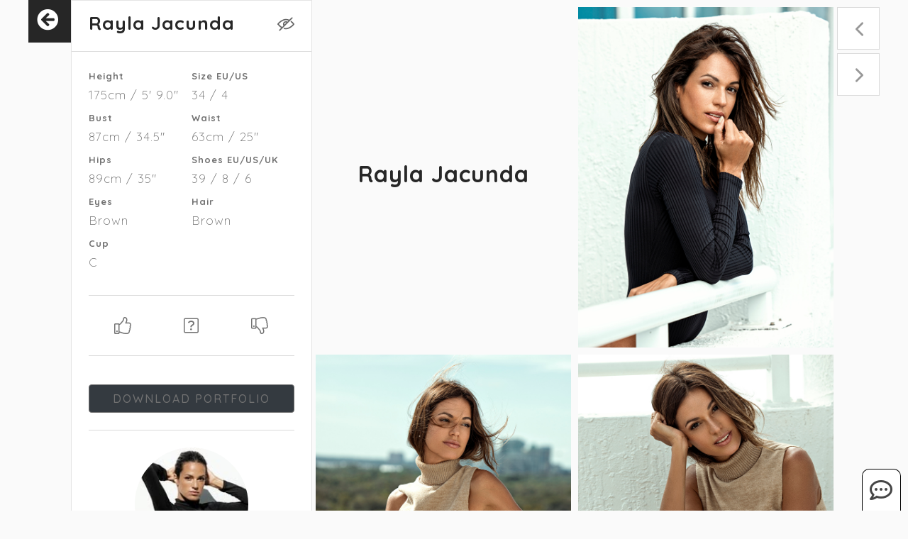

--- FILE ---
content_type: text/html; charset=UTF-8
request_url: https://select-package.agencypin.com/bundle/detail/badadefa2f211b2fe830778eef375532/25230/70470
body_size: 25008
content:
<!DOCTYPE html>
<html lang="en">
<head>
    <meta http-equiv="content-type" content="text/html;charset=UTF-8"/>
    <meta charset="utf-8">
    <meta http-equiv="X-UA-Compatible" content="IE=edge">
    <meta name="viewport" content="width=device-width, initial-scale=1.0, maximum-scale=1.0, user-scalable=no"/>
    <meta name="robots" content="noindex,nofollow">
    <title>Select Los Angeles package sent by Jill Sullivan</title>
    <link rel="shortcut icon" href="/public/favicon.ico">
    <link href="https://fonts.googleapis.com/css?family=Quicksand:300,400,500,700" rel="stylesheet">
    <link href="/public/assets/vendor/public.package.46091689.css" rel="stylesheet">
    <link rel="stylesheet" type="text/css" href="/public/pack_assets/css/v-9a6dfa1/package.min.css" />
</head>
<body class="pg-full pg-detail   nav-down">
    <div class="overlay" id="packageData" data-hash="badadefa2f211b2fe830778eef375532" data-recipient="70470">
    <div class="close-btn"></div>
    <div class="middle">
        <div class="detail">
                        <h3>Rayla Jacunda</h3>
                        <ul>
                                                            <li><span><strong>Height</strong></span><span>175cm / 5' 9.0"</span></li>
                                                                                <li><span><strong>Size EU/US</strong></span><span>34 / 4</span></li>
                                                                                <li><span><strong>Bust</strong></span><span>87cm / 34.5"</span></li>
                                                                                <li><span><strong>Waist</strong></span><span>63cm / 25"</span></li>
                                                                                <li><span><strong>Hips</strong></span><span>89cm / 35"</span></li>
                                                                                <li><span><strong>Shoes EU/US/UK</strong></span><span>39 / 8 / 6</span></li>
                                                                                <li><span><strong>Eyes</strong></span><span>Brown</span></li>
                                                                                <li><span><strong>Hair</strong></span><span>Brown</span></li>
                                                                                <li><span><strong>Cup</strong></span><span>C</span></li>
                                                </ul>
            
                        <div class="separator"></div>

                        
                                                <div class="model-actions active" data-id="1242311" data-recipient="70470">
                <div class="model-select like " data-type="1"><i class="fal fa-thumbs-up"></i></div>
                <div class="model-select question " data-type="2"><i class="fal fa-question-square"></i></div>
                <div class="model-select dislike " data-type="3"><i class="fal fa-thumbs-down"></i></div>
            </div>
            <div class="separator"></div>
                                    <div class="social">
                <ul>
                                                        </ul>
            </div>
                            
            
                            <a href="https://select-package.agencypin.com/bundle/detail/badadefa2f211b2fe830778eef375532/25230/70470/1/?download=portfolio" class="btn btn-full btn-dark" target="_blank" style="padding-top: 7px; padding-bottom: 7px;">Download portfolio</a>
                <div class="separator"></div>
            
                            <div class="model-instagram">
                    <div class="image">
                                                    <a href="https://www.instagram.com/raylajacunda" target="_blank">
                                                                    <img src="https://select-images.agencypin.com/files/instagram/profile/4747/raylajacunda.png" alt="raylajacunda"/>
                                                            </a>
                                            </div>
                    <div class="stats">
                        <span class="followers"><b>93.1K</b> followers</span>
                    </div>
                                            <div class="name">
                            <a href="https://www.instagram.com/raylajacunda" target="_blank">@raylajacunda</a>
                        </div>
                                    </div>
            
                            <div class="separator"></div>
            
                    </div>
    </div>
</div>

<header>
    <a class="back-btn" href="https://select-package.agencypin.com/bundle/index/badadefa2f211b2fe830778eef375532/70470"><i class="fas fa-arrow-circle-left"></i></a>
    <div class="name-holder"><h3>Rayla Jacunda</h3></div>
    <div class="menu-icon"><i class="fas fa-ellipsis-h"></i></div>
</header>
<main>
    <section class="detail">
                <div class="drop">
                    </div>

        <aside>
            <a href="https://select-package.agencypin.com/bundle/index/badadefa2f211b2fe830778eef375532/70470" class="back-btn"><i class="fas fa-arrow-circle-left"></i></a>
            <a href="#" class="show-btn"></a>
            <div class="detail-show">
                <div class="detail-container">
                    <a href="#" class="hide-btn">Hide</a>
                    <h3>Rayla Jacunda</h3>
                    <div class="detail-info">
                        
                        
                                                <ul>
                                                            <li><span><strong>Height</strong></span><span>175cm / 5' 9.0"</span></li>
                                                            <li><span><strong>Size EU/US</strong></span><span>34 / 4</span></li>
                                                            <li><span><strong>Bust</strong></span><span>87cm / 34.5"</span></li>
                                                            <li><span><strong>Waist</strong></span><span>63cm / 25"</span></li>
                                                            <li><span><strong>Hips</strong></span><span>89cm / 35"</span></li>
                                                            <li><span><strong>Shoes EU/US/UK</strong></span><span>39 / 8 / 6</span></li>
                                                            <li><span><strong>Eyes</strong></span><span>Brown</span></li>
                                                            <li><span><strong>Hair</strong></span><span>Brown</span></li>
                                                            <li><span><strong>Cup</strong></span><span>C</span></li>
                                                    </ul>
                        <div class="separator"></div>
                        
                        
                        
                                                                                                        <div class="model-actions active" data-id="1242311" data-recipient="70470">
                            <div class="model-select like " data-type="1"><i class="fal fa-thumbs-up"></i></div>
                            <div class="model-select question " data-type="2"><i class="fal fa-question-square"></i></div>
                            <div class="model-select dislike " data-type="3"><i class="fal fa-thumbs-down"></i></div>
                        </div>
                        <div class="separator"></div>
                        
                                                    <div class="social">
                                <ul>
                                                                                                        </ul>
                            </div>
                                                    
                        
                                                    <a href="https://select-package.agencypin.com/bundle/detail/badadefa2f211b2fe830778eef375532/25230/70470/1/?download=portfolio" class="btn btn-full btn-dark" target="_blank" style="padding-top: 7px; padding-bottom: 7px;">Download portfolio</a>
                            <div class="separator"></div>
                        
                                                    <div class="model-instagram">
                                <div class="image">
                                                                            <a href="https://www.instagram.com/raylajacunda" target="_blank">
                                                                                            <img src="https://select-images.agencypin.com/files/instagram/profile/4747/raylajacunda.png" alt="raylajacunda"/>
                                                                                    </a>
                                                                    </div>
                                <div class="stats">
                                    <span class="followers"><b>93.1K</b> followers</span>
                                </div>
                                                                    <div class="name">
                                        <a href="https://www.instagram.com/raylajacunda" target="_blank">@raylajacunda</a>
                                    </div>
                                                            </div>
                        
                                                    <div class="separator"></div>
                        
                                            </div>
                </div>
            </div>
        </aside>

        <!-- getModalTemplate == 1 -->
        <div class="portfolio my-gallery">
                                                                                                    <div class="figure col col-model-name">Rayla Jacunda</div>
                                                    
                        <div class="figure  col ">
                                                            <img src="https://select-s3.agencypin.com/files/gallery/25230/expanded/gallery_model_6BI_8UGev7Py.jpg" alt="Rayla Jacunda"/>
                                                    </div>

                                                    <div class="mobile-model-details">
                                <h3>Rayla Jacunda</h3>
                                <ul>
                                                                                                                        <li><span><strong>Height</strong></span><span>175cm / 5' 9.0"</span></li>
                                                                                                                                                                <li><span><strong>Size EU/US</strong></span><span>34 / 4</span></li>
                                                                                                                                                                <li><span><strong>Bust</strong></span><span>87cm / 34.5"</span></li>
                                                                                                                                                                <li><span><strong>Waist</strong></span><span>63cm / 25"</span></li>
                                                                                                                                                                <li><span><strong>Hips</strong></span><span>89cm / 35"</span></li>
                                                                                                                                                                <li><span><strong>Shoes EU/US/UK</strong></span><span>39 / 8 / 6</span></li>
                                                                                                                                                                <li><span><strong>Eyes</strong></span><span>Brown</span></li>
                                                                                                                                                                <li><span><strong>Hair</strong></span><span>Brown</span></li>
                                                                                                                                                                <li><span><strong>Cup</strong></span><span>C</span></li>
                                                                                                            </ul>
                                <div class="separator"></div>
                            </div>
                        
                                                                                
                        <div class="figure  col ">
                                                            <img src="https://select-s3.agencypin.com/files/gallery/25230/expanded/gallery_model_D1KGcCrxv4oz.jpg" alt="Rayla Jacunda"/>
                                                    </div>

                        
                                                                                
                        <div class="figure  col ">
                                                            <img src="https://select-s3.agencypin.com/files/gallery/25230/expanded/gallery_model_ZQO6HxM0IN7B.jpg" alt="Rayla Jacunda"/>
                                                    </div>

                        
                                                                                
                        <div class="figure  col ">
                                                            <img src="https://select-s3.agencypin.com/files/gallery/25230/expanded/gallery_model_zfFHcdA0i19j.png" alt="Rayla Jacunda"/>
                                                    </div>

                        
                                                                                
                        <div class="figure  col ">
                                                            <img src="https://select-s3.agencypin.com/files/gallery/25230/expanded/gallery_model_jhReBDcHzb0u.png" alt="Rayla Jacunda"/>
                                                    </div>

                        
                                                                                
                        <div class="figure  col ">
                                                            <img src="https://select-s3.agencypin.com/files/gallery/25230/expanded/gallery_model_WDKzyjTfP072.png" alt="Rayla Jacunda"/>
                                                    </div>

                        
                                                                                
                        <div class="figure  col ">
                                                            <img src="https://select-s3.agencypin.com/files/gallery/25230/expanded/gallery_model_nMgv70iDQ6Cz.png" alt="Rayla Jacunda"/>
                                                    </div>

                        
                                                                                
                        <div class="figure  col-full ">
                                                            <img src="https://select-s3.agencypin.com/files/gallery/25230/expanded/gallery_model_aSuMNX8hj3RG.png" alt="Rayla Jacunda"/>
                                                    </div>

                        
                                                                                
                        <div class="figure  col-full ">
                                                            <img src="https://select-s3.agencypin.com/files/gallery/25230/expanded/gallery_model_uBAZKrhMtsSP.png" alt="Rayla Jacunda"/>
                                                    </div>

                        
                                                                                
                        <div class="figure  col-full ">
                                                            <img src="https://select-s3.agencypin.com/files/gallery/25230/expanded/gallery_model_POket_nMaWZE.png" alt="Rayla Jacunda"/>
                                                    </div>

                        
                                                                                
                        <div class="figure  col ">
                                                            <img src="https://select-s3.agencypin.com/files/gallery/25230/expanded/gallery_model_W0GXlJyPs7v1.png" alt="Rayla Jacunda"/>
                                                    </div>

                        
                                                                                
                        <div class="figure  col ">
                                                            <img src="https://select-s3.agencypin.com/files/gallery/25230/expanded/gallery_model_gWI7XOcYFQhk.png" alt="Rayla Jacunda"/>
                                                    </div>

                        
                                                                                
                        <div class="figure  col-full ">
                                                            <img src="https://select-s3.agencypin.com/files/gallery/25230/expanded/gallery_model_KHAaIF2XQrJi.png" alt="Rayla Jacunda"/>
                                                    </div>

                        
                                                                                
                        <div class="figure  col-full ">
                                                            <img src="https://select-s3.agencypin.com/files/gallery/25230/expanded/gallery_model_3qQZAcaos4yt.png" alt="Rayla Jacunda"/>
                                                    </div>

                        
                                                                                
                        <div class="figure  col ">
                                                            <img src="https://select-s3.agencypin.com/files/gallery/25230/expanded/gallery_model_eRCu4r912Lv6.png" alt="Rayla Jacunda"/>
                                                    </div>

                        
                                                                                
                        <div class="figure  col ">
                                                            <img src="https://select-s3.agencypin.com/files/gallery/25230/expanded/gallery_model_MEuH2v5lbays.png" alt="Rayla Jacunda"/>
                                                    </div>

                        
                                                                                
                        <div class="figure  col ">
                                                            <img src="https://select-s3.agencypin.com/files/gallery/25230/expanded/gallery_model_aZO0xspcePEJ.png" alt="Rayla Jacunda"/>
                                                    </div>

                        
                                                                                
                        <div class="figure  col ">
                                                            <img src="https://select-s3.agencypin.com/files/gallery/25230/expanded/gallery_model_JnUVZPT2HOh9.png" alt="Rayla Jacunda"/>
                                                    </div>

                        
                                                                                
                        <div class="figure  col-full ">
                                                            <img src="https://select-s3.agencypin.com/files/gallery/25230/expanded/gallery_model_HrGbt3UTKR2S.png" alt="Rayla Jacunda"/>
                                                    </div>

                        
                                                                                
                        <div class="figure  col-full ">
                                                            <img src="https://select-s3.agencypin.com/files/gallery/25230/expanded/gallery_model_RDJmfbZaun7j.png" alt="Rayla Jacunda"/>
                                                    </div>

                        
                                                                                
                        <div class="figure  col-full ">
                                                            <img src="https://select-s3.agencypin.com/files/gallery/25230/expanded/gallery_model_7BkpA9EmNH08.png" alt="Rayla Jacunda"/>
                                                    </div>

                        
                                                                                
                        <div class="figure  col-full ">
                                                            <img src="https://select-s3.agencypin.com/files/gallery/25230/expanded/gallery_model_MOT_jFy7o9kL.png" alt="Rayla Jacunda"/>
                                                    </div>

                        
                                                                                
                        <div class="figure  col-full ">
                                                            <img src="https://select-s3.agencypin.com/files/gallery/25230/expanded/gallery_model_0FNzUQ459d6v.png" alt="Rayla Jacunda"/>
                                                    </div>

                        
                                                                                
                        <div class="figure  col-full ">
                                                            <img src="https://select-s3.agencypin.com/files/gallery/25230/expanded/gallery_model_XWc8SHT4b2zh.png" alt="Rayla Jacunda"/>
                                                    </div>

                        
                                                                                
                        <div class="figure  col ">
                                                            <img src="https://select-s3.agencypin.com/files/gallery/25230/expanded/gallery_model_wIzbUf1x2TGk.png" alt="Rayla Jacunda"/>
                                                    </div>

                        
                                                                                
                        <div class="figure  col ">
                                                            <img src="https://select-s3.agencypin.com/files/gallery/25230/expanded/gallery_model_5wDsfhA6BTNV.png" alt="Rayla Jacunda"/>
                                                    </div>

                        
                                                            <div class="page-nav">
                <div class="fixed">
                                        <a href="https://select-package.agencypin.com/bundle/detail/badadefa2f211b2fe830778eef375532/6666/70470" class="prev"></a>
                                                            <a href="https://select-package.agencypin.com/bundle/detail/badadefa2f211b2fe830778eef375532/7883/70470" class="next"></a>
                                    </div>
            </div>
        </div>
            </section>

    
        
    
</main>
    <div class="conversation-wrap">
    <div class="conversation" id="conversation" data-recipient-id="70470" data-package-hash="badadefa2f211b2fe830778eef375532">
        <div class="title">
            <span class="avatar" id="conversation-avatar"><i class="far fa-comment-dots"></i></span>
            <span class="name" id="conversation-title">Conversation chat</span>
            <span class="close" id="conversation-close"><i class="fas fa-times"></i></span>
        </div>
        <div class="messages-wrap" id="messages-wrap">
            <div class="no-messages">
                No messages
            </div>
        </div>
        <div class="message-input">
            <div class="form">
                <span class="reply-message">
                    <input type="text" name="message" id="input-message" placeholder="Type a message..."/>
                </span>
                <span class="reply-button">
                    <button type="button" name="message-send" id="message-send"><i class="fab fa-telegram-plane"></i></button>
                </span>
            </div>
        </div>
    </div>
</div><footer>
    <section class="bottom-footer full-width">Sent on Feb 14, 2022 by <strong>Jill Sullivan</strong><br><br><a href="https://AgencyPin.com" target="_blank">powered by AgencyPin Booking System</a>    </section>
</footer>
<script src="/public/assets/vendor/public.package.2a031c3a.js"></script>
<script src="/public/assets/js/v-9a6dfa1/public.min.js"></script>
<script src="/public/pack_assets/js/v-9a6dfa1/package.min.js"></script>
</body>
</html>


--- FILE ---
content_type: text/css
request_url: https://select-package.agencypin.com/public/pack_assets/css/v-9a6dfa1/package.min.css
body_size: 21692
content:
*{-webkit-box-sizing:border-box;-moz-box-sizing:border-box;box-sizing:border-box;margin:0;padding:0}body,html{width:100%;height:100%}body{font-family:Quicksand,sans-serif;font-weight:400;letter-spacing:1px;color:#acacac;font-size:14px;background:#fafafa}header{position:fixed;left:0;top:0;background:#fff;width:100%;height:72px;z-index:25;display:none;overflow:hidden;visibility:hidden;-webkit-transition:top .2s ease-in-out;-moz-transition:top .2s ease-in-out;-o-transition:top .2s ease-in-out;transition:top .2s ease-in-out;-webkit-box-shadow:0 4px 4px rgba(0,0,0,.1);-moz-box-shadow:0 4px 4px rgba(0,0,0,.1);box-shadow:0 4px 4px rgba(0,0,0,.1)}.nav-up header{top:-72px}a img,table{border:none}a{color:#727272;text-decoration:none;-webkit-transition:all .3s ease-in-out;-moz-transition:all .3s ease-in-out;-ms-transition:all .3s ease-in-out;-o-transition:all .3s ease-in-out;transition:all .3s ease-in-out}a:hover{color:#272727;text-decoration:underline}a:focus{outline:0}ul{font-size:0;display:table}li{font-size:14px;list-style:none}h1,h2,h3{font-weight:500}table{border-collapse:collapse}img{display:block;width:100%;max-width:100%;height:auto;image-rendering:optimizeQuality}.center-portfolio img{max-width:100%;max-height:375px!important}main{width:100%;margin:0 auto;text-align:center}footer{width:100%;text-align:center;font-size:11px;line-height:10px;color:#949494;background:#000;padding:0}footer a{color:#acacac}footer a:hover{color:#fff}.modal{color:#000}.modal-backdrop.show{opacity:.95}.modal .btn{padding:.5rem}.modal .btn-outline-danger:hover{background-color:#dc3545}.modal .btn-success:hover{background-color:#28a745}.pg-center footer{position:fixed;bottom:0}section{width:100%;margin:0 auto;padding:40px 3%}section.full-width{width:100%}section.message{padding:5px 3% 10px}section.message h1{color:#272727;padding:30px 2% 20px;font-size:1.5rem}div.logo{display:flex;width:100%;height:auto;margin:0 auto;text-align:center}div.logo a{display:block;margin:20px auto;width:auto;max-width:80%;height:auto;max-height:80px}div.logo img{width:auto!important;height:auto!important;max-height:80px!important}section.message p{padding:0 2%}section.message ul{margin:0 auto}section.message ul li{display:inline-block;padding:4px 6px}section.detail{padding:0;display:flex}aside{position:fixed;z-index:10;top:0;width:340px}aside .detail-show{overflow:hidden}aside .detail-container{position:relative;background:#fff;color:#727272;border:1px solid #e4e4e4;left:0;opacity:1;-webkit-transition:all .3s ease-in-out;-moz-transition:all .3s ease-in-out;-o-transition:all .3s ease-in-out;transition:all .3s ease-in-out}aside h3{padding:16px 66px 16px 24px}.detail-info{padding:24px;border-top:1px solid #dbdbdb;overflow:hidden;overflow-y:auto}.detail a.show-btn{position:absolute;display:none;background-color:#fff;background-size:23px;width:60px;height:60px;top:60px;left:-60px;z-index:12;border:1px solid #dbdbdb;background-image:url(../../img/ic_menu.svg);background-repeat:no-repeat;background-position:center}.detail a.show-btn span{position:absolute;background:#333;height:24px;width:24px;text-align:center;line-height:21px;border-radius:50%;color:#fff;font-size:12px;top:-8px;right:-8px;border:1px solid #fff;letter-spacing:normal}.detail a.show-btn:hover{background-color:#fafafa}.detail-hide aside .detail-container{left:-400px;opacity:0}.detail-hide .detail a.show-btn{display:block}ul.albums{margin-top:10px!important;width:100%;border:1px solid #dbdbdb}ul.albums li{width:100%!important;padding:0}ul.albums a{color:#acacac;width:100%;display:inline-block;padding:12px;border-bottom:1px solid #dbdbdb}ul.albums a.active,ul.albums a.active:hover{color:#272727;background:#fafafa}ul.albums li:last-child a{border:0}ul.albums a:hover{color:#272727;background:#fafafa;text-decoration:none}.portfolio,section.center-portfolio{padding:0 0 20px;position:relative;display:flex;-webkit-flex-wrap:wrap;-ms-flex-wrap:wrap;flex-wrap:wrap}.portfolio{position:relative;z-index:9;left:340px;width:740px;-webkit-transition:all .3s ease-in-out;-moz-transition:all .3s ease-in-out;-o-transition:all .3s ease-in-out;transition:all .3s ease-in-out}.detail-hide .portfolio{width:100%;left:0}.detail-show section.center-portfolio.center-1,.detail-show section.center-portfolio.center-2,section.center-portfolio.center-1,section.center-portfolio.center-2,section.center-portfolio.center-3,section.center-portfolio.center-4{display:block}section.download{color:#fff;background:#262626}section.bottom-footer{padding:20px 3%}section.download h2{letter-spacing:2px;padding:0 0 20px}.col,article{display:inline-block;position:relative;width:25%;min-height:1px;padding:0 10px 20px}.detail-show article{padding-bottom:80px}video{position:relative;top:50%;-webkit-transform:translateY(-50%);-ms-transform:translateY(-50%);transform:perspective(1px) translateY(-50%)}.col{width:50%;padding:10px 5px 0;flex-basis:inherit}.col-model-name{display:flex;width:370px;height:480px;justify-content:center;align-items:center;color:#272727;font-size:2rem;font-weight:700;text-align:center}.col-full{width:100%;padding:10px 5px 0}.col-detail{padding:0 10px 20px}.figure figcaption{display:none}article{transition:.5s ease all}article:hover{transform:translateY(-10px);box-shadow:0 50px 40px -20px rgba(0,0,0,.2)}article .box{overflow:hidden;display:flex;position:relative;width:100%;background:#fff;transition:box-shadow .3s ease-in-out;-moz-transition:box-shadow .3s ease-in-out;-ms-transition:box-shadow .3s ease-in-out;-o-transition:box-shadow .3s ease-in-out;-webkit-transition:box-shadow .3s ease-in-out;-webkit-box-shadow:0 5px 30px 0 rgba(0,0,0,.1);-moz-box-shadow:0 5px 30px 0 rgba(0,0,0,.1);box-shadow:0 5px 30px 0 rgba(0,0,0,.1)}.detail-show article .box{height:100%}article .box:hover{-webkit-box-shadow:0 5px 30px 0 rgba(0,0,0,.2);-moz-box-shadow:0 5px 30px 0 rgba(0,0,0,.2);box-shadow:0 5px 30px 0 rgba(0,0,0,.2)}article .box:hover a{color:#272727}article .box .figure{float:left;position:relative;background-position:center;background-size:cover;background-repeat:no-repeat;-webkit-filter:grayscale(100%);-moz-filter:grayscale(100%);filter:grayscale(100%);transition:all .3s ease-in-out;-moz-transition:all .3s ease-in-out;-ms-transition:all .3s ease-in-out;-o-transition:all .3s ease-in-out;-webkit-transition:all .3s ease-in-out}article .box .figure.colour{-webkit-filter:grayscale(0);-moz-filter:grayscale(0);filter:grayscale(0)}article .box:hover .figure{-webkit-filter:grayscale(0);-moz-filter:grayscale(0);filter:grayscale(0)}article .box a{color:#727272;width:100%}article .detail{float:left;display:none;padding:20px}.note p strong{color:red}.separator{height:1px;max-height:1px;background:#dbdbdb;margin:24px 0}.detail{text-align:left}.detail a.back-btn{background:#262626;color:#fff;position:absolute;width:60px;height:60px;top:0;left:-60px;overflow:hidden;font-size:30px;padding:6px 12px}.detail a.hide-btn{text-indent:9999px;position:absolute;top:0;right:0;width:24px;height:24px;margin:21px 24px;background-image:url(../../img/ic_hide.svg);background-repeat:no-repeat;background-size:contain;background-position:center;z-index:999;opacity:.6}.detail a.hide-btn:hover{opacity:1}.overlay .detail h3,aside h3,header h3{color:#272727;font-size:26px;font-weight:700}header h3{display:table-cell;vertical-align:middle;line-height:25px}.overlay .detail ul,aside ul{display:flex;-webkit-flex-wrap:wrap;-ms-flex-wrap:wrap;flex-wrap:wrap}.has-drop aside ul,.overlay .detail ul{margin-top:24px}.detail li,.overlay .detail li,aside li{width:100%;display:table;table-layout:fixed;padding:0 0 10px}.overlay .detail li,aside li{width:50%!important}.overlay .social ul{text-align:center;display:block!important}.overlay .social li,.social li{width:auto!important;padding:0 8px 0 0}.overlay .social li{display:inline-block;padding:0 4px!important}.social a.icon{float:left;display:inline-flex;width:40px;height:40px;overflow:hidden;text-indent:9999px;background-position:center;background-repeat:no-repeat;background-size:100%;opacity:.5}.social a.icon:hover{opacity:1}.social a.ico-fb{background-image:url(../../img/ic_fb.svg)}.social a.ico-ig{background-image:url(../../img/ic_ig.svg)}article .detail h3{font-size:initial;color:#272727;padding:0 0 14px}.detail-show article .detail h3{font-size:18px}article .detail li:last-child{padding:0}article .detail span{display:table-cell}article .detail span:nth-child(1){width:72px}article .text-holder{color:#464646;padding:6% 3% 3%;letter-spacing:1px}article .text-holder h3{font-size:14px}.detail-show article{width:33.33%}.detail-show article .text-holder{display:none}article .figure:before{display:block;content:"";width:100%}.detail-show article .box .figure{width:40%}.detail-show article .detail{display:block;width:60%}span.badge{position:absolute;bottom:0;right:3%;width:60px;height:60px;line-height:60px;background-image:url(../../img/ic_folder.svg);background-repeat:no-repeat;background-size:cover;color:#fff;font-weight:500}.overlay{position:fixed;z-index:26;top:0;bottom:0;width:100%;height:100%;visibility:hidden;opacity:0;background:#fff;overflow-y:auto;-webkit-transition:opacity .3s ease-in-out,visibility .3s ease-in-out;-moz-transition:opacity .3s ease-in-out,visibility .3s ease-in-out;-ms-transition:opacity .3s ease-in-out,visibility .3s ease-in-out;-o-transition:opacity .3s ease-in-out,visibility .3s ease-in-out;transition:opacity .3s ease-in-out,visibility .3s ease-in-out}.middle{position:relative;display:inline-block;width:100%;margin:80px 0}.overlay .detail{width:50%;margin:0 auto;font-size:16px;color:#727272}.overlay .detail h3{width:100%;text-align:center}.detail a.back-btn li span,.overlay .detail li span{display:inline-block;width:100%}.overlay .detail li span,aside li span{display:inline-block;width:100%}aside li span:nth-child(1){font-size:13px;padding-bottom:4px}.overlay .detail li span:nth-child(2),aside li span:nth-child(2){font-size:17px;font-weight:300}.overlay .figure{position:relative;overflow:hidden;margin:0 auto 20px;background-position:center;background-size:cover;background-repeat:no-repeat;-webkit-border-radius:50%;-moz-border-radius:50%;border-radius:50%}header .menu-icon{top:0;right:0;text-align:center;width:72px;height:72px;position:absolute;overflow:hidden;cursor:pointer;padding:14px 0;font-size:2rem;color:#000}header .back-btn{cursor:pointer;width:72px;height:72px;position:relative;float:left;font-size:36px;padding:8px 16px;color:#000}header .back-btn:hover{background:#fafafa}header .name-holder{display:table;height:72px;line-height:72px;border-left:1px solid #dbdbdb;padding:0 72px 0 20px}.close-btn{cursor:pointer;position:fixed;margin:20px;width:32px;height:32px;z-index:99;top:0;right:0;-moz-transform:scale(0);-webkit-transform:scale(0);-o-transform:scale(0);-ms-transform:scale(0);transform:scale(0);-webkit-transition:all .3s cubic-bezier(.86,0,.07,1);-moz-transition:all .3s cubic-bezier(.86,0,.07,1);-o-transition:all .3s cubic-bezier(.86,0,.07,1);transition:all .3s cubic-bezier(.86,0,.07,1);-webkit-transition-delay:0s;-moz-transition-delay:0s;-o-transition-delay:0s;transition-delay:0s}.close-btn:after{content:'';display:block;width:32px;height:32px;position:absolute;top:0;background-image:url(../../img/ic_close.svg);background-repeat:no-repeat;background-position:center;background-size:80%}.is-visible{overflow:hidden}.is-visible .overlay{visibility:visible;opacity:1}.is-visible .close-btn{-moz-transform:scale(1);-webkit-transform:scale(1);-o-transform:scale(1);-ms-transform:scale(1);transform:scale(1);-webkit-transition-delay:.1s;-moz-transition-delay:.1s;-o-transition-delay:.1s;transition-delay:.1s}.btn{text-align:center;display:inline-table;padding:14px 24px;text-decoration:none;border:1px solid;text-transform:uppercase;letter-spacing:2px;font-weight:500;white-space:nowrap}.btn-unsubscribe{padding:0 3px;border:0;color:#acacac;font-size:11px;text-transform:none}.btn-unsubscribe:hover{background:red!important;color:#fff}.btn-full{width:100%}.btn:hover{text-decoration:none}.btn-white{color:#fff;border-color:#fff}.btn-dark{color:#727272;border-color:#727272}.btn:hover{background:#fff}.btn-white:hover{color:#000}.btn-dark:hover{color:#fff;background:#262626}.drop{display:none;width:100%;background:#fff;position:fixed;cursor:pointer;-webkit-transition:top .2s ease-in-out;-moz-transition:top .2s ease-in-out;-o-transition:top .2s ease-in-out;transition:top .2s ease-in-out;-webkit-box-shadow:0 4px 4px rgba(0,0,0,.1);-moz-box-shadow:0 4px 4px rgba(0,0,0,.1);box-shadow:0 4px 4px rgba(0,0,0,.1)}.drop span{position:relative;width:100%;display:block;padding:11px 40px 11px 11px;border:1px solid #dbdbdb}.drop span:after{content:"";position:absolute;height:42px;width:16px;top:0;right:11px;background-image:url(../../img/ic_arrow.svg);background-position:center right;background-repeat:no-repeat;background-size:contain}.drop .dropdown-content{display:none;position:absolute;background:#fff;min-width:100%;overflow:auto;box-shadow:0 8px 16px 0 rgba(0,0,0,.1);z-index:1;border-width:0 1px 1px 1px;border-style:solid;border-color:#c3c3c3}.drop .dropdown-content a{display:block;padding:11px;border-bottom:1px solid #dbdbdb}.drop .dropdown-content a:last-child{border:none}.drop .dropdown-content a:hover{color:#272727;text-decoration:none;background:#fafafa}.drop.hover span{color:#fff;background:#262626;border:1px solid #262626}.drop.hover .dropdown-content{display:block}.drop.hover span:after{background-image:url(../../img/ic_arrow_w.svg)}.page-nav{direction:rtl;position:absolute;top:0;width:100%;z-index:20}.page-nav .fixed{position:fixed;width:60px;margin-right:-60px}.page-nav a{width:60px;height:60px;display:block;overflow:hidden;text-indent:9999px;background:#fff;border:1px solid #dbdbdb;position:relative}.page-nav a:hover{background-color:#fafafa}.page-nav a:first-child{margin-top:10px;margin-bottom:5px}.page-nav a:before{content:"";position:absolute;top:0;left:0;width:20px;height:20px;margin:20px;background-position:center;background-repeat:no-repeat;background-size:contain;opacity:.4;-webkit-transition:opacity .2s ease-in-out;-moz-transition:opacity .2s ease-in-out;-o-transition:opacity .2s ease-in-out;transition:opacity .2s ease-in-out}.page-nav a:hover:before{opacity:1}a.prev:before{background-image:url(../../img/ic_prev.svg)}a.next:before{background-image:url(../../img/ic_next.svg)}@media (min-width:1250px){section{width:1080px}}@media only screen and (max-width:1250px){section{width:880px}.portfolio{width:540px}.detail-show section.center-portfolio.center-2,section.center-portfolio.center-4{display:flex;justify-content:center}article{width:25%}article .detail i{width:20px;height:20px}.detail-show article{width:50%}span.badge{width:50px;height:50px;line-height:50px;font-size:16px}}.conversation-wrap{display:flex;justify-content:flex-end;position:fixed;right:0;bottom:0;color:#464646;z-index:99999}.conversation-wrap .conversation{border:1px solid #000;border-bottom:0;border-radius:10px 10px 0 0;margin-right:10px;margin-bottom:-1px;background-color:#fff}.conversation-wrap .conversation .title{border-bottom:1px solid #000;padding:5px 10px;display:flex;width:100%}.conversation-wrap .conversation .title .avatar{flex:0 0 25px;cursor:pointer;font-size:2rem}.conversation-wrap .conversation .title .name{flex:1 1 auto;cursor:pointer;white-space:nowrap;padding-right:10px;display:none}.conversation-wrap .conversation .title .close{flex:0 1 auto;cursor:pointer;display:none}.conversation-wrap .conversation .messages-wrap{padding:5px 10px;max-height:400px;overflow:auto;display:none}.conversation-wrap .conversation .messages-wrap .manager{font-size:.7rem;text-align:right;margin-right:10px}.conversation-wrap .conversation.open{max-width:350px;min-width:300px}.conversation-wrap .conversation.open .messages-wrap{display:block}.conversation-wrap .conversation.open .messages-wrap .no-messages{text-align:center;color:grey;margin:50px 0}.conversation-wrap .conversation.open .avatar{font-size:1rem}.conversation-wrap .conversation.open .close,.conversation-wrap .conversation.open .name{display:block}.conversation-wrap .conversation .message-wrap{margin-bottom:20px;display:flex}.conversation-wrap .conversation .message-wrap .message{padding:5px 10px 5px 10px;border:1px solid #dfe2e9;display:inline-block}.conversation-wrap .conversation .message-wrap .message .date{font-size:.7rem;margin-bottom:10px}.conversation-wrap .conversation .message-wrap .direction-from{border-radius:15px 15px 0 15px;margin-left:auto;background-color:#dfe2e9}.conversation-wrap .conversation .message-wrap .direction-to{border-radius:0 15px 15px 15px}.conversation-wrap .conversation .message-input{border-top:1px solid #000;display:none}.conversation-wrap .conversation .message-input .form{width:100%;display:flex}.conversation-wrap .conversation .message-input .reply-message{flex:1 1 auto}.conversation-wrap .conversation .message-input .reply-message input{width:calc(100% - 10px);font-size:1rem;margin:5px;border:0}.conversation-wrap .conversation .message-input .reply-message input::placeholder{font-size:.9rem;color:#acacac}.conversation-wrap .conversation .message-input .reply-message input:focus{outline:0;box-shadow:none;border-color:transparent}.conversation-wrap .conversation .message-input .reply-button{flex:0 1 auto}.conversation-wrap .conversation .message-input .reply-button button{font-size:1rem;padding:5px;border:none;border-left:1px solid #000}.conversation-wrap .conversation .message-input .reply-button button:hover{color:green}.conversation-wrap .conversation.open .message-input{display:block}.model-actions{display:flex;font-size:1.5rem;margin-top:10px;text-align:center}.model-actions div{cursor:pointer}.model-actions .model-select{flex:1 1 auto}.model-actions .model-select.like.active{color:green}.model-actions .model-select.question.active{color:orange}.model-actions .model-select.dislike.active{color:red}.model-actions.active .model-select.like:hover{color:green}.model-actions.active .model-select.question:hover{color:orange}.model-actions.active .model-select.dislike:hover{color:red}.model-instagram{text-align:center}.model-instagram .image{display:flex;justify-content:center}.model-instagram .image img{width:160px;height:160px;border-radius:50rem}.model-instagram .stats{margin:15px 0}.model-instagram .stats div{margin:15px 0}.model-select-total{display:flex;font-size:24px;text-align:center;margin:0 0 10px 0}.model-select-total .total-like{flex:1 1 auto;color:green}.model-select-total .total-question{flex:1 1 auto;color:orange}.model-select-total .total-dislike{flex:1 1 auto;color:red}.model-select-total .btn-confirm{cursor:pointer;-webkit-transition:.3s;-moz-transition:.3s;-o-transition:.3s;transition:.3s;padding:.5rem}.model-select-total .btn-confirm:hover{background-color:green;color:#fff}.error-body main{display:flex;justify-content:center;align-items:center;height:calc(100% - 50px)}@media only screen and (max-width:1150px){.col .detail li span:nth-child(2),.overlay .detail li span:nth-child(2){font-size:20px}}@media only screen and (max-width:1000px){section{width:648px}.portfolio{width:308px}.col{width:100%}}@media only screen and (max-width:768px){.pg-detail main{padding:72px 0 0}.has-drop main{padding:132px 0 0}section{width:100%}section.center-portfolio.center-3{display:flex}aside{display:none}.drop{display:block;top:72px;z-index:10}.nav-up .drop{top:0}section.center-portfolio{padding:0 3% 20px}.portfolio{left:0;width:100%;padding:20px 15px}.col{width:50%;padding:0 5px 10px}.col-model-name{display:none}.col:nth-child(2){width:100%}.col-full{width:100%;padding:0 5px 10px}.pg-detail section.portfolio{padding:20px 3%}header{display:block;visibility:visible}article{width:33.33%;padding:0 10px 20px}article h3{font-size:14px}.detail-show article{width:50%}.col-detail,.has-drop .col .detail .detail-info,.has-drop .col .detail h3,.has-drop .detail a.back-btn{display:none}.has-drop .col-detail{display:block;width:100%;position:fixed;top:72px;left:0;z-index:1;padding:0;-webkit-transition:top .2s ease-in-out;-moz-transition:top .2s ease-in-out;-o-transition:top .2s ease-in-out;transition:top .2s ease-in-out}.nav-up .col-detail{top:0}.col .detail{padding:0;border:none;-webkit-box-shadow:0 4px 4px rgba(0,0,0,.1);-moz-box-shadow:0 4px 4px rgba(0,0,0,.1);box-shadow:0 4px 4px rgba(0,0,0,.1)}.drop{font-size:19px;font-weight:500}.drop span{color:#727272;border:0;height:60px;line-height:60px;padding:0 20px}.drop span:after{height:60px;width:25px;right:20px}.drop .dropdown-content{border:none}.drop .dropdown-content a{height:60px;line-height:60px;padding:0 20px}}@media only screen and (max-width:700px){.detail-show article{width:100%;padding:0 10px 80px}.detail-show article .box .figure,.detail-show article .detail{width:50%}}@media only screen and (max-width:480px){section.center-portfolio.center-2{display:flex}section.message ul li{display:block}article{width:50%;padding:0 10px 10px}.col:nth-child(2){width:100%}.col .figure,.col .video{top:0;transform:none}.overlay .detail{width:70%}}@media only screen and (max-width:420px){header h3{max-width:200px;font-size:20px}}.mobile-model-details{display:none;padding:.5rem}.mobile-model-details h3{color:#272727;font-size:26px;font-weight:700}.mobile-model-details .separator{margin:0 0 1rem 0}.mobile-model-details ul{display:flex;-webkit-flex-wrap:wrap;-ms-flex-wrap:wrap;flex-wrap:wrap;margin-bottom:0}.mobile-model-details ul li{width:50%;display:table;table-layout:fixed;padding:0 0 10px}.mobile-model-details ul li span{display:block;color:#272727;font-size:13px}.mobile-model-details ul li span:nth-child(2){font-size:17px}@media (max-width:768px){.mobile-model-details{width:100%;display:inline-block}}

--- FILE ---
content_type: image/svg+xml
request_url: https://select-package.agencypin.com/public/pack_assets/img/ic_menu.svg
body_size: 687
content:
<svg xmlns="http://www.w3.org/2000/svg" viewBox="0 0 62.82 53.48"><defs><style>.cls-1{fill:#1d1d1b;}</style></defs><title>Asset 2</title><g id="Layer_2" data-name="Layer 2"><g id="Layer_1-2" data-name="Layer 1"><path class="cls-1" d="M1.43,25.27a1.43,1.43,0,0,0-1,2.44,1.39,1.39,0,0,0,1,.42l60,.08a1.44,1.44,0,0,0,1.44-1.43,1.43,1.43,0,0,0-1.43-1.43Z"/><path class="cls-1" d="M1.43,0A1.43,1.43,0,0,0,0,1.43a1.41,1.41,0,0,0,.42,1,1.39,1.39,0,0,0,1,.42l60,.08a1.44,1.44,0,0,0,1.44-1.43A1.43,1.43,0,0,0,61.39.08Z"/><path class="cls-1" d="M1.43,50.53A1.44,1.44,0,0,0,0,52a1.43,1.43,0,0,0,.42,1,1.39,1.39,0,0,0,1,.41l60,.09A1.45,1.45,0,0,0,62.82,52a1.42,1.42,0,0,0-1.43-1.42Z"/></g></g></svg>

--- FILE ---
content_type: image/svg+xml
request_url: https://select-package.agencypin.com/public/pack_assets/img/ic_prev.svg
body_size: 360
content:
<svg xmlns="http://www.w3.org/2000/svg" viewBox="0 0 257.56 451.85"><title>Asset 1</title><g id="Layer_2" data-name="Layer 2"><g id="Capa_1" data-name="Capa 1"><path d="M0,225.92a31.56,31.56,0,0,1,9.26-22.37L203.55,9.27A31.64,31.64,0,0,1,248.3,54L76.38,225.92,248.29,397.83a31.64,31.64,0,0,1-44.75,44.74L9.25,248.29A31.55,31.55,0,0,1,0,225.92Z"/></g></g></svg>

--- FILE ---
content_type: image/svg+xml
request_url: https://select-package.agencypin.com/public/pack_assets/img/ic_hide.svg
body_size: 1639
content:
<?xml version="1.0" encoding="iso-8859-1"?>
<!-- Generator: Adobe Illustrator 19.0.0, SVG Export Plug-In . SVG Version: 6.00 Build 0)  -->
<svg version="1.1" id="Layer_1" xmlns="http://www.w3.org/2000/svg" xmlns:xlink="http://www.w3.org/1999/xlink" x="0px" y="0px"
	 viewBox="0 0 490.034 490.034" style="enable-background:new 0 0 490.034 490.034;" xml:space="preserve">
<g>
	<g>
		<path d="M435.667,54.311c-7-7.1-18.4-7-25.5,0l-64,64c-79.3-36-163.9-27.2-244.6,25.5c-60.1,39.2-96.6,88.5-98.1,90.6
			c-4.8,6.6-4.6,15.6,0.5,22c34.2,42,70,74.7,106.6,97.5l-56.3,56.3c-7,7-7,18.4,0,25.5c3.5,3.5,8.1,5.3,12.7,5.3s9.2-1.8,12.7-5.3
			l356-355.9C442.667,72.811,442.667,61.411,435.667,54.311z M200.467,264.011c-2.6-5.9-3.9-12.3-3.9-19c0-12.9,5-25.1,14.2-34.3
			c14.4-14.4,35.7-17.8,53.3-10.3L200.467,264.011z M290.667,173.911c-32.7-21-76.8-17.2-105.3,11.3c-16,16-24.7,37.2-24.7,59.7
			c0,16.4,4.7,32.1,13.4,45.6l-37.1,37.1c-32.5-18.8-64.5-46.6-95.6-82.9c13.3-15.6,41.4-45.7,79.9-70.8
			c66.6-43.4,132.9-52.8,197.5-28.1L290.667,173.911z"/>
	</g>
</g>
<g>
	<g>
		<path d="M486.067,233.611c-24.7-30.4-50.3-56-76.3-76.3c-7.9-6.1-19.2-4.7-25.4,3.1c-6.1,7.8-4.7,19.1,3.1,25.3
			c20.6,16.1,41.2,36.1,61.2,59.5c-11.8,13.8-34.8,38.6-66,61.3c-60.1,43.7-120.8,59.5-180.3,46.9c-9.7-2.1-19.3,4.2-21.3,13.9
			c-2.1,9.7,4.2,19.3,13.9,21.3c15.5,3.3,31.1,4.9,46.8,4.9c23.6,0,47.4-3.7,71.1-11.1c31.1-9.7,62-25.7,91.9-47.5
			c50.4-36.9,80.5-77.6,81.8-79.3C491.367,249.011,491.167,240.011,486.067,233.611z"/>
	</g>
</g>
<g>
</g>
<g>
</g>
<g>
</g>
<g>
</g>
<g>
</g>
<g>
</g>
<g>
</g>
<g>
</g>
<g>
</g>
<g>
</g>
<g>
</g>
<g>
</g>
<g>
</g>
<g>
</g>
<g>
</g>
</svg>


--- FILE ---
content_type: image/svg+xml
request_url: https://select-package.agencypin.com/public/pack_assets/img/ic_next.svg
body_size: 328
content:
<svg xmlns="http://www.w3.org/2000/svg" viewBox="0 0 257.56 451.85"><title>Asset 2</title><g id="Layer_2" data-name="Layer 2"><g id="Capa_1" data-name="Capa 1"><path d="M248.31,248.29,54,442.57A31.64,31.64,0,0,1,9.28,397.83l171.9-171.91L9.27,54A31.64,31.64,0,0,1,54,9.27L248.31,203.55a31.67,31.67,0,0,1,0,44.74Z"/></g></g></svg>

--- FILE ---
content_type: application/javascript
request_url: https://select-package.agencypin.com/public/pack_assets/js/v-9a6dfa1/package.min.js
body_size: 7846
content:
var didScroll,lastScrollTop=0,delta=5,navbarHeight=$("header").outerHeight(),LastMessageId=0,packageData=$("#packageData");function hasScrolled(){var st=$(this).scrollTop();Math.abs(lastScrollTop-st)<=delta||(lastScrollTop<st&&navbarHeight<st?$("body").hasClass("nav-down")&&$("body").removeClass("nav-down").addClass("nav-up"):st+$(window).height()<$(document).height()&&$("body").removeClass("nav-up").addClass("nav-down"),lastScrollTop=st)}function inViewport($el){var elH=$el.outerHeight(),$window=$(window).height(),$el=$el[0].getBoundingClientRect(),t=$el.top,$el=$el.bottom;return Math.max(0,0<t?Math.min(elH,$window-t):$el<$window?$el:$window)}function getSetModelStatus(recipient_id,package_model_id,type){recipient_id&&$.ajax({method:"POST",data:{ajax_action:"set_package_model_status",package_model_id:package_model_id,package_model_status:type,recipient_id:recipient_id},success:function(response){0<$("#total-1").length&&$.each(response.data.statuses,function(i,item){$("#total-"+i).text(item)})}})}function loadMessages(messagesWrap,reply){var reply_text=reply?reply:"";$.ajax({method:"POST",data:{ajax_action:"get_package_recipient_messages",recipient_id:$("#conversation").data("recipient-id"),package_hash:$("#conversation").data("package-hash"),reply_message:reply_text},success:function(response){response&&(response.data.last_message_id&&messagesWrap.html(""),$.each(response.data.messages,function(i,item){item='<div class="manager">'+item.manager+'</div><div class="message-wrap" id="message-'+item.id+'"><div class="message direction-'+item.direction+'"><div class="date">'+item.date+'</div><div class="body">'+item.message+"</div></div></div>";messagesWrap.append(item)}),response.data.last_message_id&&(LastMessageId=response.data.last_message_id),response.data.open_chat&&$("#conversation-title").trigger("click"),reply&&response.data.last_message_id&&0<$("#message-"+response.data.last_message_id).length&&setTimeout(function(){var element=document.getElementById("messages-wrap");element.scrollTop=element.scrollHeight},100))}})}function loadGDPR(){$.ajax({method:"POST",data:{ajax_action:"package_gdpr_agreement",hash:packageData.data("hash"),recipient:packageData.data("recipient")},success:function(json){json&&!json.data.confirmed&&($(".conversation-wrap").hide(),showModal("gdpr",json.data.title,json.data.body,json.data.footer,{dialogClass:"modal-xl modal-dialog-scrollable"}))}}),$(document).on("click","#package_gdpr_accepted",function(e){e.preventDefault(),$.ajax({method:"POST",data:{ajax_action:"package_gdpr_accepted",hash:packageData.data("hash"),recipient:packageData.data("recipient"),status:GDRP_STATUS_ACCEPTED},success:function(json){$("#gdpr").modal("hide"),$(".conversation-wrap").show()}})}),$(document).on("click","#package_gdpr_disagreed",function(e){e.preventDefault(),$.ajax({method:"POST",data:{ajax_action:"package_gdpr_disagreed",hash:packageData.data("hash"),recipient:packageData.data("recipient"),status:GDRP_STATUS_DECLINED},success:function(json){$("#gdpr").modal("hide"),$(".conversation-wrap").remove(),$(".bottom-footer").remove();packageData.html('<div class="border shadow m-4 p-4"><h5 class="text-center text-danger">You have refused to accept the GDPR agreement.<br><br>You can always contact the agent who sent you the link.<br><br>If you refused by mistake, please reload the page and accept GDPR.<br><br>Your e-mail was added to UNSUBSCRIBE list.</h5></div>')}})})}setInterval(function(){didScroll&&(hasScrolled(),didScroll=!1)},250),$(document).ready(function(){$(".menu-icon").click(function(e){e.preventDefault(),$("body").addClass("is-visible")}),$(".close-btn").click(function(e){e.preventDefault(),$("body").removeClass("is-visible")}),$(".hide-btn").click(function(e){e.preventDefault(),$("body").addClass("detail-hide"),$.ajax({data:{ajax_action:"show_hide_details",show_hide:1},success:function(response){}}),setTimeout(function(){$(window).trigger("resize")},300)}),$(".drop").click(function(e){$(this).hasClass("hover")||e.preventDefault(),$(this).toggleClass("hover")}),$(".show-btn").click(function(e){e.preventDefault(),$("body").hasClass("detail-hide")&&$("body").removeClass("detail-hide"),$.ajax({data:{ajax_action:"show_hide_details",show_hide:2},success:function(response){}}),setTimeout(function(){$(window).trigger("resize")},300)});var messagesWrap=$("#messages-wrap");$("#conversation-avatar, #conversation-title").on("click",function(e){$("#conversation").toggleClass("open"),0<$("#message-"+LastMessageId).length&&setTimeout(function(){messagesWrap.animate({scrollTop:$("#message-"+LastMessageId).offset().top},1e3)},100)}),$("#conversation-close").on("click",function(e){$("#conversation").removeClass("open")}),loadMessages(messagesWrap),$("#input-message").on("keyup",function(e){13===e.keyCode&&$("#message-send").trigger("click")}),$(document).on("click","#message-send",function(e){e.preventDefault();e=$("#input-message").val();$("#input-message").val(""),loadMessages(messagesWrap,e)}),getSetModelStatus($("#packageRecipientId").val()),$(".model-select").on("click",function(e){e.preventDefault();var type,e=$(this).parent().data("id");0<e&&($.each($(this).parent().find("div"),function(index,element){$(element).removeClass("active")}),$(this).addClass("active"),type=$(this).data("type"),getSetModelStatus($(this).parent().data("recipient"),e,type))}),$("#confirm-selection").on("click",function(e){e.preventDefault();e=$("#packageRecipientId").val();$("#confirm-selection").remove(),$.ajax({method:"POST",data:{ajax_action:"confirm_package_model_selection",recipient_id:e},success:function(response){$(".model-actions").each(function(){$(this).data("id","")})}})}),loadGDPR(),$(document).on("click","#packageRecipientUnsubscribe",function(e){e.preventDefault();showModal("packageUnsubscribe","Unsubscribe","Do you want to unsubscribe?",'<div class="d-flex w-100"><button class="btn btn-default mr-auto" id="packageUnsubscribeNo" data-dismiss="modal">No</button><button class="btn btn-outline-danger" id="packageUnsubscribeYes">Yes, Unsubscribe</button></div>')}),$(document).on("click","#packageUnsubscribeYes",function(e){$.ajax({method:"POST",data:{ajax_action:"package_unsubscribe",hash:packageData.data("hash"),recipient:packageData.data("recipient")},success:function(json){$("#packageUnsubscribe").modal("hide"),$(".conversation-wrap").remove(),$(".bottom-footer").remove();packageData.html('<div class="border shadow m-4 p-4"><h5 class="text-center text-danger">You have been unsubscribe.</h5></div>')}})})}),$(window).on("load",function(){var $window=$(window).height(),$footer=$("footer").outerHeight(),$main=$("main").outerHeight(),$aside=$("aside").outerHeight(),$h3=$("aside h3").outerHeight(),$main=$main+$footer;$window<$aside+$footer&&($("aside").addClass("aside-scroll"),$window<$aside&&$(".detail-info").css("height",$window-$h3)),$("body").hasClass("pg-full")&&$main<$window&&$("body").addClass("pg-center")}),$(window).resize(function(){$("body").hasClass("pg-full")&&$("body").removeClass("pg-center"),$(".detail-info").removeAttr("style");var $window=$(window).height(),$footer=$("footer").outerHeight(),$main=$("main").outerHeight(),$aside=$("aside").outerHeight(),$h3=$("aside h3").outerHeight(),$main=$main+$footer;$window<$aside+$footer?($("aside").addClass("aside-scroll"),$window<$aside&&$(".detail-info").css("height",$window-$h3)):$("aside").removeClass("aside-scroll"),$("body").hasClass("nav-up")&&$("body").removeClass("nav-up").addClass("nav-down"),$("body").hasClass("pg-full")&&$main<$window&&$("body").addClass("pg-center")}),$(window).scroll(function(){$("body").hasClass("pg-detail")&&(didScroll=!0);var $footer=$("footer");0<inViewport($footer)&&$("aside").hasClass("aside-scroll")?$("aside").css("top",-inViewport($footer)-2):$("aside").removeAttr("style")});
//# sourceMappingURL=package.min.js.map

--- FILE ---
content_type: application/javascript
request_url: https://select-package.agencypin.com/public/assets/js/v-9a6dfa1/public.min.js
body_size: 6388
content:
var GDRP_STATUS_ACCEPTED=1,GDRP_STATUS_DECLINED=2;function showModal(type,title,body,footer,options){var backdrop="",keyboard="",modalDialogClass="",closeButton='<button type="button" class="close" data-dismiss="modal" aria-label="Close"><span aria-hidden="true"><i class="fas fa-times"></i></span></button>',backdrop=("gdpr"===type?(keyboard='data-keyboard="false"',backdrop='data-backdrop="static"',closeButton=""):keyboard='data-keyboard="true"',options&&options.dialogClass&&(modalDialogClass+=options.dialogClass),$('<div class="modal fade " id="'+type+'" '+backdrop+" "+keyboard+' tabindex="-1" role="dialog" aria-labelledby="'+type+'_ModalTitle" aria-hidden="true"><div class="modal-dialog '+modalDialogClass+'" role="document"><div class="modal-content"><div class="modal-header" id="'+type+'_ModalHeader"><h5 class="modal-title" id="'+type+'_ModalTitle">'+title+"</h5>"+closeButton+'</div><div class="modal-body" id="'+type+'_ModalBody">'+body+'</div><div class="modal-footer" id="'+type+'_ModalFooter">'+footer+"</div></div></div></div>"));options&&options.modalShownCallback&&backdrop.on("shown.bs.modal",function(e){options.modalShownCallback()}),backdrop.on("hidden.bs.modal",function(e){$("#"+type).remove()}),backdrop.modal("show")}!function(){"use strict";var originalConsole;function isImage404(url){return url&&(url.includes("/files/gallery/")||url.includes("/files/")||url.match(/\.(jpg|jpeg|png|gif|webp|svg|JPG|JPEG|PNG|GIF|WEBP|SVG)(\?|$)/i))}function shouldSuppressConsoleMessage(args){if(args&&0!==args.length){for(var message="",i=0;i<args.length;i++)"string"==typeof args[i]?message+=args[i]+" ":args[i]&&args[i].toString&&(message+=args[i].toString()+" ");return((message=message.toLowerCase()).includes("404")||message.includes("not found")||message.includes("failed to load")||message.includes("get http")||message.includes("get https"))&&(message.includes("/files/gallery/")||message.includes("/files/")||message.match(/\.(jpg|jpeg|png|gif|webp|svg)(\?|$)/i))}}originalConsole={},["error","warn","log","info","debug"].forEach(function(method){console[method]&&(originalConsole[method]=console[method])}),["error","warn","log","info","debug"].forEach(function(method){originalConsole[method]&&(console[method]=function(){var args=Array.prototype.slice.call(arguments),message=args.map(function(arg){return"string"==typeof arg?arg:arg&&arg.toString?arg.toString():""}).join(" ");(message=message)&&"string"==typeof message&&(((message=message.toLowerCase()).includes("404")||message.includes("not found")||message.includes("failed to load")||message.includes("get http"))&&(message.includes("/files/gallery/")||message.includes("/files/")||message.match(/\.(jpg|jpeg|png|gif|webp|svg)(\?|$)/i)))||originalConsole[method].apply(console,args)})});var originalGroup,originalGroupCollapsed;console.error,console.warn,console.log,console.info,console.debug;function processImage(img){img&&!img.hasAttribute("data-error-suppressed")&&isImage404(img.src||img.getAttribute("src")||"")&&(img.setAttribute("data-error-suppressed","true"),img.onerror=function(e){return e.preventDefault(),e.stopPropagation(),!0},img.addEventListener("error",function(e){return e.preventDefault(),e.stopPropagation(),!0},!0),Object.defineProperty(img,"src",{get:function(){return this.getAttribute("src")||""},set:function(value){var self;this.setAttribute("src",value),isImage404(value)&&(self=this,setTimeout(function(){self.complete&&self.naturalWidth},100))}}))}["error","warn","log","info","debug"].forEach(function(method){var original=console[method];console[method]=function(){shouldSuppressConsoleMessage(arguments)||original.apply(console,arguments)}}),console.group&&(originalGroup=console.group,console.group=function(){shouldSuppressConsoleMessage(arguments)||originalGroup.apply(console,arguments)}),console.groupCollapsed&&(originalGroupCollapsed=console.groupCollapsed,console.groupCollapsed=function(){shouldSuppressConsoleMessage(arguments)||originalGroupCollapsed.apply(console,arguments)}),window.addEventListener("error",function(event){if(event.target&&"IMG"===event.target.tagName&&isImage404(event.target.src||event.target.getAttribute("src")||""))return event.preventDefault(),event.stopPropagation(),event.target.hasAttribute("data-error-suppressed")||(event.target.setAttribute("data-error-suppressed","true"),event.target.onerror=function(){return!0}),!0;return!1},!0);var observer,originalInnerHTML=Object.getOwnPropertyDescriptor(Element.prototype,"innerHTML"),originalAppendChild=(originalInnerHTML&&originalInnerHTML.set&&Object.defineProperty(Element.prototype,"innerHTML",{set:function(value){originalInnerHTML.set.call(this,value);for(var images=this.querySelectorAll("img"),i=0;i<images.length;i++)processImage(images[i])},get:function(){return originalInnerHTML.get.call(this)}}),Element.prototype.appendChild),originalInsertBefore=(Element.prototype.appendChild=function(child){var result=originalAppendChild.call(this,child);if(child&&"IMG"===child.tagName)processImage(child);else if(child&&child.querySelectorAll)for(var images=child.querySelectorAll("img"),i=0;i<images.length;i++)processImage(images[i]);return result},Node.prototype.insertBefore);function processExistingImages(){for(var images=document.querySelectorAll("img"),i=0;i<images.length;i++)processImage(images[i])}Node.prototype.insertBefore=function(newNode,referenceNode){referenceNode=originalInsertBefore.call(this,newNode,referenceNode);if(newNode&&"IMG"===newNode.tagName)processImage(newNode);else if(newNode&&newNode.querySelectorAll)for(var images=newNode.querySelectorAll("img"),i=0;i<images.length;i++)processImage(images[i]);return referenceNode},"loading"===document.readyState?document.addEventListener("DOMContentLoaded",processExistingImages):processExistingImages(),"undefined"!=typeof MutationObserver&&(observer=new MutationObserver(function(mutations){mutations.forEach(function(mutation){mutation.addedNodes.forEach(function(node){if(1===node.nodeType){"IMG"===node.tagName&&processImage(node);var images=node.querySelectorAll&&node.querySelectorAll("img");if(images)for(var i=0;i<images.length;i++)processImage(images[i])}})})}),document.body?observer.observe(document.body,{childList:!0,subtree:!0}):document.addEventListener("DOMContentLoaded",function(){observer.observe(document.body,{childList:!0,subtree:!0})}))}();
//# sourceMappingURL=public.min.js.map